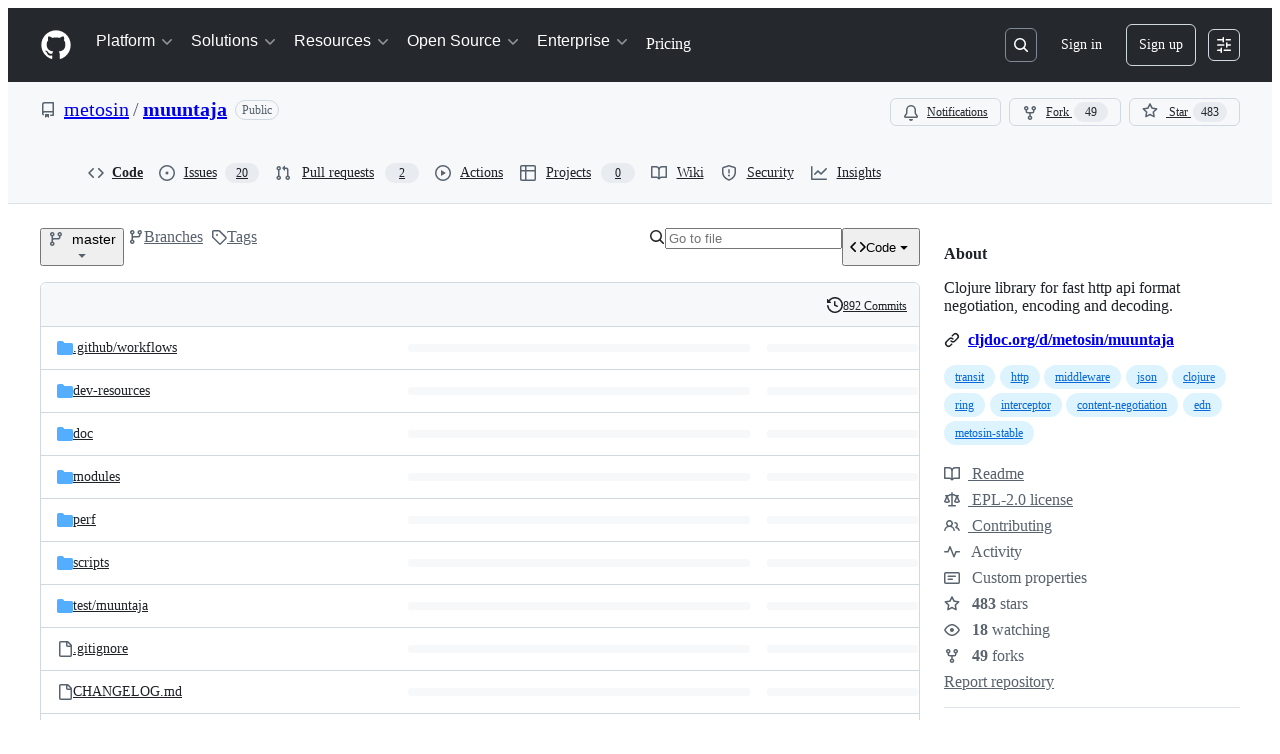

--- FILE ---
content_type: image/svg+xml;charset=utf-8
request_url: https://camo.githubusercontent.com/cf97bba16a2cc9c2675ecd99b00d328e71647f650530b9c79bfe4b5f7ab9bbbf/68747470733a2f2f636c6a646f632e6f72672f62616467652f6d65746f73696e2f6d75756e74616a61
body_size: 394
content:
<svg aria-label="cljdoc: 0.6.11" height="20" role="img" viewBox="0 0 878 200" width="87.8" xmlns="http://www.w3.org/2000/svg"><title>cljdoc: 0.6.11</title><linearGradient id="gradid" x2="0" y2="100%"><stop offset="0" stop-color="#EEE" stop-opacity=".1"></stop><stop offset="1" stop-opacity=".1"></stop></linearGradient><mask id="maskid"><rect fill="#FFF" height="200" rx="30" width="878"></rect></mask><g mask="url(#maskid)"><rect fill="#555" height="200" width="418" x="0"></rect><rect fill="#08C" height="200" width="460" x="418"></rect><rect fill="url(#gradid)" height="200" width="878"></rect></g><g aria-hidden="aria-hidden" fill="#fff" font-family="Verdana,DejaVu Sans,sans-serif" font-size="110" text-anchor="start"><text fill="#000" opacity="0.25" textLength="318" x="60" y="148">cljdoc</text><text textLength="318" x="50" y="138">cljdoc</text><text fill="#000" opacity="0.25" textLength="360" x="473" y="148">0.6.11</text><text textLength="360" x="463" y="138">0.6.11</text></g></svg>

--- FILE ---
content_type: application/javascript
request_url: https://github.githubassets.com/assets/chunk-50959-a316bb4e0856.js
body_size: 941
content:
"use strict";(globalThis.webpackChunk_github_ui_github_ui=globalThis.webpackChunk_github_ui_github_ui||[]).push([[50959],{31635:(t,e,n)=>{n.d(e,{AQ:()=>u,Cg:()=>o,Me:()=>c,N3:()=>i,Tt:()=>r,xN:()=>l});function r(t,e){var n={};for(var r in t)Object.prototype.hasOwnProperty.call(t,r)&&0>e.indexOf(r)&&(n[r]=t[r]);if(null!=t&&"function"==typeof Object.getOwnPropertySymbols)for(var o=0,r=Object.getOwnPropertySymbols(t);o<r.length;o++)0>e.indexOf(r[o])&&Object.prototype.propertyIsEnumerable.call(t,r[o])&&(n[r[o]]=t[r[o]]);return n}function o(t,e,n,r){var o,i=arguments.length,u=i<3?e:null===r?r=Object.getOwnPropertyDescriptor(e,n):r;if("object"==typeof Reflect&&"function"==typeof Reflect.decorate)u=Reflect.decorate(t,e,n,r);else for(var c=t.length-1;c>=0;c--)(o=t[c])&&(u=(i<3?o(u):i>3?o(e,n,u):o(e,n))||u);return i>3&&u&&Object.defineProperty(e,n,u),u}function i(t){return this instanceof i?(this.v=t,this):new i(t)}function u(t,e,n){if(!Symbol.asyncIterator)throw TypeError("Symbol.asyncIterator is not defined.");var r,o=n.apply(t,e||[]),u=[];return r=Object.create(("function"==typeof AsyncIterator?AsyncIterator:Object).prototype),c("next"),c("throw"),c("return",function(t){return function(e){return Promise.resolve(e).then(t,f)}}),r[Symbol.asyncIterator]=function(){return this},r;function c(t,e){o[t]&&(r[t]=function(e){return new Promise(function(n,r){u.push([t,e,n,r])>1||l(t,e)})},e&&(r[t]=e(r[t])))}function l(t,e){try{var n;(n=o[t](e)).value instanceof i?Promise.resolve(n.value.v).then(a,f):s(u[0][2],n)}catch(t){s(u[0][3],t)}}function a(t){l("next",t)}function f(t){l("throw",t)}function s(t,e){t(e),u.shift(),u.length&&l(u[0][0],u[0][1])}}function c(t){var e,n;return e={},r("next"),r("throw",function(t){throw t}),r("return"),e[Symbol.iterator]=function(){return this},e;function r(r,o){e[r]=t[r]?function(e){return(n=!n)?{value:i(t[r](e)),done:!1}:o?o(e):e}:o}}function l(t){if(!Symbol.asyncIterator)throw TypeError("Symbol.asyncIterator is not defined.");var e,n=t[Symbol.asyncIterator];return n?n.call(t):(t=function(t){var e="function"==typeof Symbol&&Symbol.iterator,n=e&&t[e],r=0;if(n)return n.call(t);if(t&&"number"==typeof t.length)return{next:function(){return t&&r>=t.length&&(t=void 0),{value:t&&t[r++],done:!t}}};throw TypeError(e?"Object is not iterable.":"Symbol.iterator is not defined.")}(t),e={},r("next"),r("throw"),r("return"),e[Symbol.asyncIterator]=function(){return this},e);function r(n){e[n]=t[n]&&function(e){return new Promise(function(r,o){var i,u,c;i=r,u=o,c=(e=t[n](e)).done,Promise.resolve(e.value).then(function(t){i({value:t,done:c})},u)})}}}"function"==typeof SuppressedError&&SuppressedError},50959:(t,e,n)=>{var r=n(31635),o=n(39595);let i=t=>{t.scrollWidth>t.clientWidth?null===t.getAttribute("tabindex")&&t.setAttribute("tabindex","0"):t.removeAttribute("tabindex")};let MarkdownAccessiblityTableElement=class MarkdownAccessiblityTableElement extends HTMLElement{connectedCallback(){!function(t){let e=t.querySelector("table");if(!e)return;let n=new ResizeObserver(t=>{for(let e of t)i(e.target)});null===e.getAttribute("tabindex")&&n.observe(e)}(this)}};MarkdownAccessiblityTableElement=(0,r.Cg)([o.p_],MarkdownAccessiblityTableElement)}}]);
//# sourceMappingURL=50959-51036ce61151.js.map

--- FILE ---
content_type: image/svg+xml;charset=utf-8
request_url: https://camo.githubusercontent.com/eff8c7d61bf8c3140aa94ec4a82d02fb3dc32904b88ccbc3658a0bae34fe2a8b/68747470733a2f2f696d672e736869656c64732e696f2f636c6f6a6172732f762f6d65746f73696e2f6d75756e74616a612e737667
body_size: 914
content:
<svg xmlns="http://www.w3.org/2000/svg" width="218" height="20" role="img" aria-label="clojars: [metosin/muuntaja &quot;0.6.11&quot;]"><title>clojars: [metosin/muuntaja &quot;0.6.11&quot;]</title><linearGradient id="s" x2="0" y2="100%"><stop offset="0" stop-color="#bbb" stop-opacity=".1"/><stop offset="1" stop-opacity=".1"/></linearGradient><clipPath id="r"><rect width="218" height="20" rx="3" fill="#fff"/></clipPath><g clip-path="url(#r)"><rect width="47" height="20" fill="#555"/><rect x="47" width="171" height="20" fill="#fe7d37"/><rect width="218" height="20" fill="url(#s)"/></g><g fill="#fff" text-anchor="middle" font-family="Verdana,Geneva,DejaVu Sans,sans-serif" text-rendering="geometricPrecision" font-size="110"><text aria-hidden="true" x="245" y="150" fill="#010101" fill-opacity=".3" transform="scale(.1)" textLength="370">clojars</text><text x="245" y="140" transform="scale(.1)" fill="#fff" textLength="370">clojars</text><text aria-hidden="true" x="1315" y="150" fill="#010101" fill-opacity=".3" transform="scale(.1)" textLength="1610">[metosin/muuntaja &quot;0.6.11&quot;]</text><text x="1315" y="140" transform="scale(.1)" fill="#fff" textLength="1610">[metosin/muuntaja &quot;0.6.11&quot;]</text></g></svg>